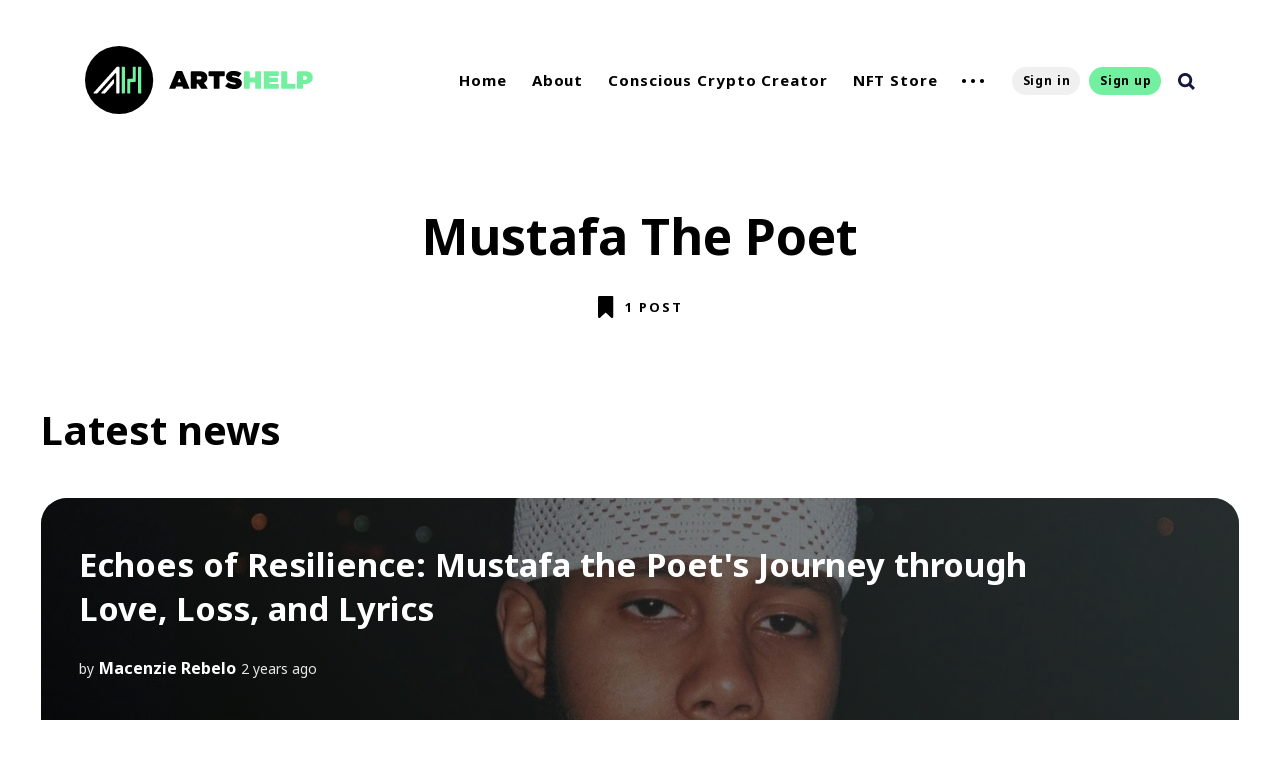

--- FILE ---
content_type: text/html; charset=utf-8
request_url: https://www.artshelp.com/tag/mustafa-the-poet/
body_size: 9095
content:
<!DOCTYPE html>
<html lang="en">
	<head>
		<meta charset="utf-8">
		<meta http-equiv="X-UA-Compatible" content="IE=edge">
		<title>Mustafa The Poet - Arts Help</title>
		<meta name="HandheldFriendly" content="True">
		<meta name="MobileOptimized" content="320">
		<meta name="viewport" content="width=device-width, initial-scale=1">
		<link href="https://fonts.googleapis.com/css?family=Noto+Sans:400,400i,700,700i&display=swap&subset=latin-ext" rel="stylesheet">		<link rel="stylesheet" type="text/css" href="https://www.artshelp.com/assets/css/screen.css?v=c7350d450e">
		<link rel="stylesheet" type="text/css" href="https://www.artshelp.com/assets/src/dist/app.css?v=c7350d450e">

		<script src="https://www.artshelp.com/assets/src/dist/vendor.js?v=c7350d450e"></script>
		<script src="https://www.artshelp.com/assets/src/dist/app.js?v=c7350d450e"></script>


		<link rel="icon" href="https://www.artshelp.com/content/images/size/w256h256/2021/09/AH-Favicon@2x.png" type="image/png">
    <link rel="canonical" href="https://www.artshelp.com/tag/mustafa-the-poet/">
    <meta name="referrer" content="no-referrer-when-downgrade">
    
    <meta property="og:site_name" content="Arts Help">
    <meta property="og:type" content="website">
    <meta property="og:title" content="Mustafa The Poet - Arts Help">
    <meta property="og:description" content="Arts Help aims to produce high-impact programming, editorial, and provide media publishing to bolster careers and provoke innovation in the creative industries.">
    <meta property="og:url" content="https://www.artshelp.com/tag/mustafa-the-poet/">
    <meta property="og:image" content="https://www.artshelp.com/content/images/size/w1200/2020/05/photo-1533122250115-6bb28e9a48c3.jpeg">
    <meta property="article:publisher" content="https://www.facebook.com/artshelp">
    <meta name="twitter:card" content="summary_large_image">
    <meta name="twitter:title" content="Mustafa The Poet - Arts Help">
    <meta name="twitter:description" content="Arts Help aims to produce high-impact programming, editorial, and provide media publishing to bolster careers and provoke innovation in the creative industries.">
    <meta name="twitter:url" content="https://www.artshelp.com/tag/mustafa-the-poet/">
    <meta name="twitter:image" content="https://www.artshelp.com/content/images/size/w1200/2020/05/photo-1533122250115-6bb28e9a48c3.jpeg">
    <meta name="twitter:site" content="@artshelpnet">
    <meta property="og:image:width" content="1200">
    <meta property="og:image:height" content="1600">
    
    <script type="application/ld+json">
{
    "@context": "https://schema.org",
    "@type": "Series",
    "publisher": {
        "@type": "Organization",
        "name": "Arts Help",
        "url": "https://www.artshelp.com/",
        "logo": {
            "@type": "ImageObject",
            "url": "https://www.artshelp.com/content/images/2021/09/ArtsHelp_Logo_Horizontal_Black_RGB.svg"
        }
    },
    "url": "https://www.artshelp.com/tag/mustafa-the-poet/",
    "name": "Mustafa The Poet",
    "mainEntityOfPage": "https://www.artshelp.com/tag/mustafa-the-poet/"
}
    </script>

    <meta name="generator" content="Ghost 6.13">
    <link rel="alternate" type="application/rss+xml" title="Arts Help" href="https://www.artshelp.com/rss/">
    <script defer src="https://cdn.jsdelivr.net/ghost/portal@~2.56/umd/portal.min.js" data-i18n="true" data-ghost="https://www.artshelp.com/" data-key="3346500240a644aad0a05a36c7" data-api="https://artshelp.ghost.io/ghost/api/content/" data-locale="en" crossorigin="anonymous"></script><style id="gh-members-styles">.gh-post-upgrade-cta-content,
.gh-post-upgrade-cta {
    display: flex;
    flex-direction: column;
    align-items: center;
    font-family: -apple-system, BlinkMacSystemFont, 'Segoe UI', Roboto, Oxygen, Ubuntu, Cantarell, 'Open Sans', 'Helvetica Neue', sans-serif;
    text-align: center;
    width: 100%;
    color: #ffffff;
    font-size: 16px;
}

.gh-post-upgrade-cta-content {
    border-radius: 8px;
    padding: 40px 4vw;
}

.gh-post-upgrade-cta h2 {
    color: #ffffff;
    font-size: 28px;
    letter-spacing: -0.2px;
    margin: 0;
    padding: 0;
}

.gh-post-upgrade-cta p {
    margin: 20px 0 0;
    padding: 0;
}

.gh-post-upgrade-cta small {
    font-size: 16px;
    letter-spacing: -0.2px;
}

.gh-post-upgrade-cta a {
    color: #ffffff;
    cursor: pointer;
    font-weight: 500;
    box-shadow: none;
    text-decoration: underline;
}

.gh-post-upgrade-cta a:hover {
    color: #ffffff;
    opacity: 0.8;
    box-shadow: none;
    text-decoration: underline;
}

.gh-post-upgrade-cta a.gh-btn {
    display: block;
    background: #ffffff;
    text-decoration: none;
    margin: 28px 0 0;
    padding: 8px 18px;
    border-radius: 4px;
    font-size: 16px;
    font-weight: 600;
}

.gh-post-upgrade-cta a.gh-btn:hover {
    opacity: 0.92;
}</style><script async src="https://js.stripe.com/v3/"></script>
    <script defer src="https://cdn.jsdelivr.net/ghost/sodo-search@~1.8/umd/sodo-search.min.js" data-key="3346500240a644aad0a05a36c7" data-styles="https://cdn.jsdelivr.net/ghost/sodo-search@~1.8/umd/main.css" data-sodo-search="https://artshelp.ghost.io/" data-locale="en" crossorigin="anonymous"></script>
    
    <link href="https://www.artshelp.com/webmentions/receive/" rel="webmention">
    <script defer src="/public/cards.min.js?v=c7350d450e"></script>
    <link rel="stylesheet" type="text/css" href="/public/cards.min.css?v=c7350d450e">
    <script defer src="/public/member-attribution.min.js?v=c7350d450e"></script>
    <script defer src="/public/ghost-stats.min.js?v=c7350d450e" data-stringify-payload="false" data-datasource="analytics_events" data-storage="localStorage" data-host="https://www.artshelp.com/.ghost/analytics/api/v1/page_hit"  tb_site_uuid="870b9c99-bf9f-42c3-afa2-9a4381bd2715" tb_post_uuid="undefined" tb_post_type="null" tb_member_uuid="undefined" tb_member_status="undefined"></script><style>:root {--ghost-accent-color: #15171A;}</style>
    <style>
:root {
--color-details: #72f09f;
}
</style>

<style>
.item-image::before {
    opacity: .6;
}
</style>

<!-- Global site tag (gtag.js) - Google Analytics -->
<script async src="https://www.googletagmanager.com/gtag/js?id=G-386CZQ42HW"></script>
<script>
  window.dataLayer = window.dataLayer || [];
  function gtag(){dataLayer.push(arguments);}
  gtag('js', new Date());

  gtag('config', 'G-386CZQ42HW');
</script>

<!-- Google Tag Manager -->
<script>(function(w,d,s,l,i){w[l]=w[l]||[];w[l].push({'gtm.start':
new Date().getTime(),event:'gtm.js'});var f=d.getElementsByTagName(s)[0],
j=d.createElement(s),dl=l!='dataLayer'?'&l='+l:'';j.async=true;j.src=
'https://www.googletagmanager.com/gtm.js?id='+i+dl;f.parentNode.insertBefore(j,f);
})(window,document,'script','dataLayer','GTM-TN2PSLS');</script>
<!-- End Google Tag Manager -->

<!-- Meta Pixel Code -->
<meta name="facebook-domain-verification" content="vbnzre69iufih4rvekwidcm8dicjod" />
<script>
!function(f,b,e,v,n,t,s)
{if(f.fbq)return;n=f.fbq=function(){n.callMethod?
n.callMethod.apply(n,arguments):n.queue.push(arguments)};
if(!f._fbq)f._fbq=n;n.push=n;n.loaded=!0;n.version='2.0';
n.queue=[];t=b.createElement(e);t.async=!0;
t.src=v;s=b.getElementsByTagName(e)[0];
s.parentNode.insertBefore(t,s)}(window, document,'script',
'https://connect.facebook.net/en_US/fbevents.js');
fbq('init', '1058645028051032');
fbq('track', 'PageView');
</script>
<noscript><img height="1" width="1" style="display:none"
src="https://www.facebook.com/tr?id=1058645028051032&ev=PageView&noscript=1"
/></noscript>
<!-- End Meta Pixel Code -->
	</head>
	<body class="tag-template tag-mustafa-the-poet global-hash-artshelp365">
		<div class="global-wrap">
			<div class="section-content-wrap">
				<div class="section-header wrap" data-member-email="" data-member-name="" data-member-id="">
	<header class="header-wrap flex">
		<div class="header-logo">
			<h1 class="is-logo"><a href="https://www.artshelp.com"><img src="https://www.artshelp.com/content/images/2021/09/ArtsHelp_Logo_Horizontal_Black_RGB.svg" alt="Arts Help"></a></h1>

		</div>
		<div class="header-nav">
			<nav class="nav-wrap">
				<label for="toggle" class="nav-label hamburger hamburger-minus">
					<span class="hamburger-box">
						<span class="hamburger-inner"></span>
					</span>
				</label>
				<input type="checkbox" id="toggle" class="nav-toggle">
				<ul class="nav-list">
					
<li class="nav-list-item">
	<a href="https://www.artshelp.com/" class="nav-link">Home<span class="nav-dot"></span></a>

</li>
<li class="nav-list-item">
	<a href="https://www.artshelp.com/about-us/" class="nav-link">About<span class="nav-dot"></span></a>

</li>
<li class="nav-list-item">
	<a href="https://www.artshelp.com/ccc/" class="nav-link">Conscious Crypto Creator<span class="nav-dot"></span></a>

</li>
<li class="nav-list-item">
	<a href="https://www.artshelp.com/nft/" class="nav-link">NFT Store<span class="nav-dot"></span></a>

</li>
<li class="nav-dots is-visible">
	<ul class="nav-dots-wrap">
		<li class="nav-list-item">
			<a href="https://www.artshelp.com/subscribe/" class="nav-link">Subscribe<span class="nav-dot"></span></a>

		</li>
		<li class="nav-list-item">
			<a href="https://www.artshelp.com/authors/" class="nav-link">Authors<span class="nav-dot"></span></a>

		</li>
		<li class="nav-list-item">
			<a href="https://www.artshelp.com/contact/" class="nav-link">Contact<span class="nav-dot"></span></a>

		</li>
		<li class="nav-list-item">
			<a href="https://www.artshelp.com/tags/" class="nav-link">Tags<span class="nav-dot"></span></a>

		</li>
	</ul>
</li>






					<li class="section-members-login-panel">
	<a class="members-signin" href="https://www.artshelp.com/signin/">Sign in</a>
	<a class="members-signup" href="https://www.artshelp.com/signup/">Sign up</a>
</li>
					<li class="nav-list-item search-open"><span>Search</span><svg role="img" viewBox="0 0 24 24" xmlns="http://www.w3.org/2000/svg"><path d="M18.420346,15.5800244 L24,21.1596784 L21.1596784,24 L15.5800244,18.420346 C13.9925104,19.4717887 12.088789,20.0841064 10.0420532,20.0841064 C4.49598037,20.0841064 0,15.5881261 0,10.0420532 C0,4.49598037 4.49598037,0 10.0420532,0 C15.5881261,0 20.0841064,4.49598037 20.0841064,10.0420532 C20.0841064,12.088789 19.4717887,13.9925104 18.420346,15.5800244 Z M10.0420532,16.0672851 C13.3696969,16.0672851 16.0672851,13.3696969 16.0672851,10.0420532 C16.0672851,6.71440951 13.3696969,4.01682129 10.0420532,4.01682129 C6.71440951,4.01682129 4.01682129,6.71440951 4.01682129,10.0420532 C4.01682129,13.3696969 6.71440951,16.0672851 10.0420532,16.0672851 Z"/></svg></li>				</ul>
			</nav>
		</div>
		<div class="blog-description flex">SUSTAINABLE ART, IMPACTFUL COMMUNITY. </div>
	</header>
</div>
				<div class="section-profile">
	<div class="profile-wrap ">
		<h1>Mustafa The Poet</h1>
		<div class="posts-number">
			<svg role="img" viewBox="0 0 24 24" xmlns="http://www.w3.org/2000/svg"><path d="M14.4429008,23.7744902 L8.34787826,17.944169 L2.25285576,23.7744902 C2.10780746,23.8894094 1.94171423,23.9595562 1.77120393,23.9868714 C1.71719951,23.9954904 1.66181846,24 1.6053913,24 C0.733763643,24 4.4408921e-16,23.3090623 4.4408921e-16,22.42036 L4.4408921e-16,1.25412932 C4.4408921e-16,0.723799848 0.28433197,0.244699969 0.822236618,0.0663515255 C0.982404415,0.0132460589 1.12666656,-0.00204032517 1.28186513,0.000211809426 C1.35304676,0.0012447482 1.38046168,0.0031905923 1.50305219,0.0133965248 C1.55929016,0.0180784608 1.58577038,0.0196251488 1.6053913,0.0196251488 L15.0902609,0.0196251488 C15.1098818,0.0196251488 15.136362,0.0180784608 15.1926,0.0133965248 C15.3151905,0.0031905923 15.3426054,0.0012447482 15.413787,0.000211809426 C15.5689856,-0.00204032517 15.7132478,0.0132460589 15.8734156,0.0663515255 C16.4113202,0.244699969 16.6956522,0.723799848 16.6956522,1.25412932 L16.6956522,22.42036 C16.6956522,23.3090623 15.9618885,24 15.0902609,24 C15.0061199,24 14.9243049,23.9899728 14.8459304,23.9710405 C14.7032293,23.9368156 14.5655424,23.871657 14.4429008,23.7744902 Z"/></svg>			<span>
				1 post
			</span>
		</div>
	</div>
</div>
<div class="trc-container">
	<h2 class="home-heading">Latest news</h2>
</div>

<div id="loop" class="section-loop trc-container">
	<div class="items-wrap flex">
		<div class="item-wrap flex post tag-reduced-inequalities tag-peace-justice-and-strong-institutions tag-mustafa-the-poet tag-toronto tag-when-the-smoke-rises tag-black-history-month is-image">
	<article>
		<a href="/echoes-of-resilience-mustafas-journey-through-love-loss-and-lyrics/" class="item-link-overlay" aria-label="Echoes of Resilience: Mustafa the Poet&#x27;s Journey through Love, Loss, and Lyrics"></a>
		<div class="item-image" style="background-image: url(https://www.artshelp.com/content/images/2024/03/Mustafa_by_Dexter_Navy.jpeg)"></div>
		<h2><a href="/echoes-of-resilience-mustafas-journey-through-love-loss-and-lyrics/" class="white">Echoes of Resilience: Mustafa the Poet&#x27;s Journey through Love, Loss, and Lyrics</a></h2>
		<div class="item-meta white is-primary-tag ">
			<span>by</span>
			<a class="author-name white" href="/author/macenzie/">Macenzie Rebelo</a>
			<time datetime="2024-03-12">2 years ago</time>
		</div>
		<a class="primary-tag global-tag white" href="/tag/reduced-inequalities/">Reduced Inequalities</a>
	</article>
</div>
	</div>
</div>
<div class="section-load-more">
	<div class="load-more">
		<span>Load more</span>
	</div>
</div><nav class="section-pagination pagination">
</nav>
<div class="section-subscribe wrap">
	<div class="subscribe-wrap">
		<form data-members-form="subscribe" class="subscribe-form">
			<h3>Join our occasional newsletter</h3>
			<div id="ityped" class="ityped">
				<span class="ityped-wrap"></span>
			</div>
			<div class="form-group">
				<input data-members-email class="subscribe-email" placeholder="Your email address" type="email" name="email" aria-label="Your email address" required>
			</div>
			<button type="submit" class="global-button">Subscribe</button>
		</form>
		<p class="subscribe-alert-loading">Processing your application</p>
<p class="subscribe-alert-error">There was an error sending the email, please try again</p>		<div class="subscribe-success">
			<h3>Great!</h3>
			Check your inbox and click the link to confirm your subscription
		</div>
	</div>
</div>

			</div>
			<footer class="section-footer">
	<div class="footer-wrap wrap flex">
		<div class="footer-logo flex">
			<a class="is-logo" href="https://www.artshelp.com"><img src="https://www.artshelp.com/content/images/2021/09/ArtsHelp_Logo_Horizontal_Black_RGB.svg" alt="Arts Help"></a>
		</div>
		<div class="footer-nav">
			<ul class="nav-list">
				
<li class="nav-list-item">
	<a href="https://www.artshelp.com/" class="nav-link">Home<span class="nav-dot"></span></a>

</li>
<li class="nav-list-item">
	<a href="https://www.artshelp.com/about-us/" class="nav-link">About<span class="nav-dot"></span></a>

</li>
<li class="nav-list-item">
	<a href="https://www.artshelp.com/ccc/" class="nav-link">Conscious Crypto Creator<span class="nav-dot"></span></a>

</li>
<li class="nav-list-item">
	<a href="https://www.artshelp.com/nft/" class="nav-link">NFT Store<span class="nav-dot"></span></a>

</li>
<li class="nav-dots is-visible">
	<ul class="nav-dots-wrap">
		<li class="nav-list-item">
			<a href="https://www.artshelp.com/subscribe/" class="nav-link">Subscribe<span class="nav-dot"></span></a>

		</li>
		<li class="nav-list-item">
			<a href="https://www.artshelp.com/authors/" class="nav-link">Authors<span class="nav-dot"></span></a>

		</li>
		<li class="nav-list-item">
			<a href="https://www.artshelp.com/contact/" class="nav-link">Contact<span class="nav-dot"></span></a>

		</li>
		<li class="nav-list-item">
			<a href="https://www.artshelp.com/tags/" class="nav-link">Tags<span class="nav-dot"></span></a>

		</li>
	</ul>
</li>






			</ul>
		</div>
		<div class="footer-social-links flex">
			<a href="https://www.facebook.com/artshelp" aria-label="link Facebook"><svg class="global-svg" role="img" viewBox="0 0 24 24" xmlns="http://www.w3.org/2000/svg"><path d="M23.9981 11.9991C23.9981 5.37216 18.626 0 11.9991 0C5.37216 0 0 5.37216 0 11.9991C0 17.9882 4.38789 22.9522 10.1242 23.8524V15.4676H7.07758V11.9991H10.1242V9.35553C10.1242 6.34826 11.9156 4.68714 14.6564 4.68714C15.9692 4.68714 17.3424 4.92149 17.3424 4.92149V7.87439H15.8294C14.3388 7.87439 13.8739 8.79933 13.8739 9.74824V11.9991H17.2018L16.6698 15.4676H13.8739V23.8524C19.6103 22.9522 23.9981 17.9882 23.9981 11.9991Z"/></svg></a>
			<a href="https://x.com/artshelpnet" aria-label="link Twitter"><svg class="global-svg" role="img" viewBox="0 0 24 24" xmlns="http://www.w3.org/2000/svg"><path d="M23.954 4.569c-.885.389-1.83.654-2.825.775 1.014-.611 1.794-1.574 2.163-2.723-.951.555-2.005.959-3.127 1.184-.896-.959-2.173-1.559-3.591-1.559-2.717 0-4.92 2.203-4.92 4.917 0 .39.045.765.127 1.124C7.691 8.094 4.066 6.13 1.64 3.161c-.427.722-.666 1.561-.666 2.475 0 1.71.87 3.213 2.188 4.096-.807-.026-1.566-.248-2.228-.616v.061c0 2.385 1.693 4.374 3.946 4.827-.413.111-.849.171-1.296.171-.314 0-.615-.03-.916-.086.631 1.953 2.445 3.377 4.604 3.417-1.68 1.319-3.809 2.105-6.102 2.105-.39 0-.779-.023-1.17-.067 2.189 1.394 4.768 2.209 7.557 2.209 9.054 0 13.999-7.496 13.999-13.986 0-.209 0-.42-.015-.63.961-.689 1.8-1.56 2.46-2.548l-.047-.02z"/></svg></a>
			

<a href="https://www.instagram.com/arts_help/" aria-label="link Instagram"><svg class="global-svg" role="img" viewBox="0 0 24 24" xmlns="http://www.w3.org/2000/svg"><path d="M12 0C8.74 0 8.333.015 7.053.072 5.775.132 4.905.333 4.14.63c-.789.306-1.459.717-2.126 1.384S.935 3.35.63 4.14C.333 4.905.131 5.775.072 7.053.012 8.333 0 8.74 0 12s.015 3.667.072 4.947c.06 1.277.261 2.148.558 2.913.306.788.717 1.459 1.384 2.126.667.666 1.336 1.079 2.126 1.384.766.296 1.636.499 2.913.558C8.333 23.988 8.74 24 12 24s3.667-.015 4.947-.072c1.277-.06 2.148-.262 2.913-.558.788-.306 1.459-.718 2.126-1.384.666-.667 1.079-1.335 1.384-2.126.296-.765.499-1.636.558-2.913.06-1.28.072-1.687.072-4.947s-.015-3.667-.072-4.947c-.06-1.277-.262-2.149-.558-2.913-.306-.789-.718-1.459-1.384-2.126C21.319 1.347 20.651.935 19.86.63c-.765-.297-1.636-.499-2.913-.558C15.667.012 15.26 0 12 0zm0 2.16c3.203 0 3.585.016 4.85.071 1.17.055 1.805.249 2.227.415.562.217.96.477 1.382.896.419.42.679.819.896 1.381.164.422.36 1.057.413 2.227.057 1.266.07 1.646.07 4.85s-.015 3.585-.074 4.85c-.061 1.17-.256 1.805-.421 2.227-.224.562-.479.96-.899 1.382-.419.419-.824.679-1.38.896-.42.164-1.065.36-2.235.413-1.274.057-1.649.07-4.859.07-3.211 0-3.586-.015-4.859-.074-1.171-.061-1.816-.256-2.236-.421-.569-.224-.96-.479-1.379-.899-.421-.419-.69-.824-.9-1.38-.165-.42-.359-1.065-.42-2.235-.045-1.26-.061-1.649-.061-4.844 0-3.196.016-3.586.061-4.861.061-1.17.255-1.814.42-2.234.21-.57.479-.96.9-1.381.419-.419.81-.689 1.379-.898.42-.166 1.051-.361 2.221-.421 1.275-.045 1.65-.06 4.859-.06l.045.03zm0 3.678c-3.405 0-6.162 2.76-6.162 6.162 0 3.405 2.76 6.162 6.162 6.162 3.405 0 6.162-2.76 6.162-6.162 0-3.405-2.76-6.162-6.162-6.162zM12 16c-2.21 0-4-1.79-4-4s1.79-4 4-4 4 1.79 4 4-1.79 4-4 4zm7.846-10.405c0 .795-.646 1.44-1.44 1.44-.795 0-1.44-.646-1.44-1.44 0-.794.646-1.439 1.44-1.439.793-.001 1.44.645 1.44 1.439z"/></svg></a>
<a href="https://youtube.com/artshelp" aria-label="link YouTube"><svg class="global-svg" role="img" viewBox="0 0 24 24" xmlns="http://www.w3.org/2000/svg"><path class="a" d="M23.495 6.205a3.007 3.007 0 0 0-2.088-2.088c-1.87-.501-9.396-.501-9.396-.501s-7.507-.01-9.396.501A3.007 3.007 0 0 0 .527 6.205a31.247 31.247 0 0 0-.522 5.805 31.247 31.247 0 0 0 .522 5.783 3.007 3.007 0 0 0 2.088 2.088c1.868.502 9.396.502 9.396.502s7.506 0 9.396-.502a3.007 3.007 0 0 0 2.088-2.088 31.247 31.247 0 0 0 .5-5.783 31.247 31.247 0 0 0-.5-5.805zM9.609 15.601V8.408l6.264 3.602z"/></svg></a>
		</div>
	</div>
	<div class="footer-copyright">
		&copy; 2026 <a href="https://www.artshelp.com">Arts Help</a>. All Rights Reserved.
		Published with <a href="https://ghost.org">Ghost</a>.
	</div>
</footer>
			<div class="members-notification subscribe-success">
	You&#x27;ve successfully subscribed to Arts Help
</div>
<div class="members-notification signin-success">
	Welcome back! You&#x27;ve successfully signed in.
</div>
<div class="members-notification signup-success">
	Great! You&#x27;ve successfully signed up.
</div>
<div class="members-notification checkout-success">
	Success! Your account is fully activated, you now have access to all content.
</div>
		</div>
		<div class="section-search flex" id="search">
	<div class="search-close"><svg role="img" viewBox="0 0 24 24" xmlns="http://www.w3.org/2000/svg"><path d="M15.4285714,12 L24,20.5714286 L20.5714286,24 L12,15.4285714 L3.42857143,24 L3.55271368e-15,20.5714286 L8.57142857,12 L5.32907052e-15,3.42857143 L3.42857143,3.55271368e-15 L12,8.57142857 L20.5714286,3.55271368e-15 L24,3.42857143 L15.4285714,12 Z"/></svg></div>
	<div class="search-image" style="background-image: url(https://www.artshelp.com/content/images/2020/05/photo-1533122250115-6bb28e9a48c3.jpeg)">
	</div>
	<div class="search-wrap">
		<div class="search-content">
			<form class="search-form flex" onsubmit="return false">
				<input type="text" class="search-input" placeholder="Type your keywords..." aria-label="Type your keywords...">
			</form>
			<div class="search-meta">
				<span class="search-info-wrap">Please enter at least 3 characters</span>
				<span class="search-counter-wrap hide">
					<span class="counter-results">0</span>
				Results for your search</span>
			</div>
			<div class="search-results">
			</div>
			<div class="search-suggestion flex">
				<div class="search-suggestion-tags">
	<h3>May we suggest a tag?</h3>
	<a class="post-tag global-tag" href="/tag/sustainable-development-goals/">Sustainable Development Goals</a>
	<a class="post-tag global-tag" href="/tag/reduced-inequalities/">Reduced Inequalities</a>
	<a class="post-tag global-tag" href="/tag/gender-equality/">Gender Equality</a>
	<a class="post-tag global-tag" href="/tag/life-on-land/">Life on Land</a>
	<a class="post-tag global-tag" href="/tag/peace-justice-and-strong-institutions/">Peace, Justice and Strong Institutions</a>
	<a class="post-tag global-tag" href="/tag/climate-action/">Climate Action</a>
	<a class="post-tag global-tag" href="/tag/good-health-and-well-being/">Good Health and Well-Being</a>
	<a class="post-tag global-tag" href="/tag/responsible-consumption-and-production/">Responsible Consumption and Production</a>
	<a class="post-tag global-tag" href="/tag/sustainable-cities-and-communities/">Sustainable Cities and Communities</a>
	<a class="post-tag global-tag" href="/tag/decent-work-and-economic-growth/">Decent Work and Economic Growth</a>
	<a class="post-tag global-tag" href="/tag/life-below-water/">Life Below Water</a>
	<a class="post-tag global-tag" href="/tag/programming-2/">Programming</a>
	<a class="post-tag global-tag" href="/tag/quality-education/">Quality Education</a>
	<a class="post-tag global-tag" href="/tag/industry-innovation-and-infrastructure/">Industry, Innovation and Infrastructure</a>
	<a class="post-tag global-tag" href="/tag/black-history-month/">Black History Month</a>
	<a class="post-tag global-tag" href="/tag/no-poverty/">No Poverty</a>
	<a class="post-tag global-tag" href="/tag/black-artistry-series/">Black Artistry Series</a>
	<a class="post-tag global-tag" href="/tag/clean-water-and-sanitation/">Clean Water and Sanitation</a>
	<a class="post-tag global-tag" href="/tag/wildlife-conservation/">Wildlife Conservation</a>
	<a class="post-tag global-tag" href="/tag/zero-hunger/">Zero Hunger</a>
</div>
				<div class="search-suggestion-authors">
	<h3>May we suggest an author?</h3>
	<a class="post-tag global-tag" href="/author/piadiamandis/">Pia Diamandis</a>
	<a class="post-tag global-tag" href="/author/arts/">Arts Help</a>
	<a class="post-tag global-tag" href="/author/hannahchew/">Hannah Chew</a>
	<a class="post-tag global-tag" href="/author/katherine/">Katherine Hudak</a>
	<a class="post-tag global-tag" href="/author/maria/">María Fernanda Torres</a>
	<a class="post-tag global-tag" href="/author/karla/">Karla Cloete</a>
	<a class="post-tag global-tag" href="/author/didhiti/">Didhiti Kandel</a>
	<a class="post-tag global-tag" href="/author/mallory/">Mallory Gemmel</a>
	<a class="post-tag global-tag" href="/author/chandni/">Chandni Bhatt</a>
	<a class="post-tag global-tag" href="/author/ontlotlile/">Ontlotlile Seemela</a>
	<a class="post-tag global-tag" href="/author/havana/">Havana Xeros</a>
	<a class="post-tag global-tag" href="/author/laurel/">Laurel Mcleod</a>
	<a class="post-tag global-tag" href="/author/laura-thipphawong/">Laura Thipphawong</a>
	<a class="post-tag global-tag" href="/author/joana/">Joana Alarcão</a>
	<a class="post-tag global-tag" href="/author/deanna/">Deanna Parenti</a>
	<a class="post-tag global-tag" href="/author/phoebe/">Phoebe Bulotano</a>
	<a class="post-tag global-tag" href="/author/sina/">Sina Schaefer</a>
	<a class="post-tag global-tag" href="/author/amr/">Amr El Kady</a>
	<a class="post-tag global-tag" href="/author/rachel/">Rachel Ezrin</a>
	<a class="post-tag global-tag" href="/author/ajimenez/">Alejandra Jiménez</a>
</div>
			</div>
		</div>
		<div class="search-footer">
			<a href="https://www.artshelp.com">Arts Help.</a>
			<span>SUSTAINABLE ART, IMPACTFUL COMMUNITY. .</span>
		</div>
	</div>
</div>
<script>
var searchPublished = 'Published',
	searchFeaturedIcon = '<svg role="img" viewBox="0 0 24 24" xmlns="http://www.w3.org/2000/svg"><path d="M22.9712403,8.05987765 L16.2291373,8.05987765 L12.796794,0.459688839 C12.5516266,-0.153229613 11.4483734,-0.153229613 11.0806223,0.459688839 L7.64827899,8.05987765 L0.906176009,8.05987765 C0.538424938,8.05987765 0.170673866,8.30504503 0.0480901758,8.6727961 C-0.0744935148,9.04054717 0.0480901758,9.40829825 0.293257557,9.65346563 L5.31918887,14.3116459 L3.11268244,22.4021694 C2.99009875,22.7699205 3.11268244,23.1376716 3.48043351,23.382839 C3.72560089,23.6280063 4.21593565,23.6280063 4.46110303,23.5054227 L11.9387082,19.2149935 L19.4163133,23.5054227 C19.538897,23.6280063 19.6614807,23.6280063 19.906648,23.6280063 C20.1518154,23.6280063 20.2743991,23.5054227 20.5195665,23.382839 C20.7647339,23.1376716 20.8873176,22.7699205 20.8873176,22.4021694 L18.6808111,14.3116459 L23.7067424,9.65346563 C23.9519098,9.40829825 24.0744935,9.04054717 23.9519098,8.6727961 C23.7067424,8.30504503 23.3389914,8.05987765 22.9712403,8.05987765 Z"/></svg>',
	searchHost = 'https://www.artshelp.com',
	searchKey = "1176e1fe638b5813a35eaa5908",
	searchAPI = searchHost+'/ghost/api/v3/content/posts/?key='+searchKey+'&limit=all&formats=plaintext&fields=url,title,featured,published_at,plaintext,excerpt,visibility'
</script>		<script>var numberPage = 1;</script>
		<script src="https://www.artshelp.com/assets/js/index.js?v=c7350d450e"></script>
		<script src="https://www.artshelp.com/assets/js/global.js?v=c7350d450e"></script>
		<script src="https://www.artshelp.com/assets/js/ityped.js?v=c7350d450e"></script>
		<script>
/* Notifications
   –––––––––––––––––––––––––––––––––––––––––––––––––––– 
   Website : ghost.org
   Repo    : github.com/tryghost
   Author  : Ghost
   License : MIT
   –––––––––––––––––––––––––––––––––––––––––––––––––––– */
function getParameterByName(e,n){n||(n=window.location.href),e=e.replace(/[\[\]]/g,"\\$&");var r=new RegExp("[?&]"+e+"(=([^&#]*)|&|#|$)").exec(n);return r?r[2]?decodeURIComponent(r[2].replace(/\+/g," ")):"":null}

/* Custom settings for notifications */
const action = getParameterByName('action'),
      stripe = getParameterByName('stripe'),
	  body = document.body;

if (action == 'subscribe') {
	body.classList.add("members-notification-subscribe");
}
if (action == 'signin') {
	body.classList.add("members-notification-signin");
}
if (action == 'signup') {
	body.classList.add("members-notification-signup");
}
if (stripe == 'success') {
	body.classList.add("members-notification-checkout-success");
}
</script>

		<script>
var initTyped = document.getElementById("ityped");
if (initTyped) {
	ityped.init(document.querySelector(".ityped-wrap"), {
		strings: ['Start your day with Arts Help', 'No spam ever, we promise!'],
		showCursor: true,
		typeSpeed:  150,
		startDelay: 500,
		backDelay:  5000
	});
}
</script>

		<!-- Google Tag Manager (noscript) -->
<noscript><iframe src="https://www.googletagmanager.com/ns.html?id=GTM-TN2PSLS"
height="0" width="0" style="display:none;visibility:hidden"></iframe></noscript>
<!-- End Google Tag Manager (noscript) -->
	</body>
</html>
